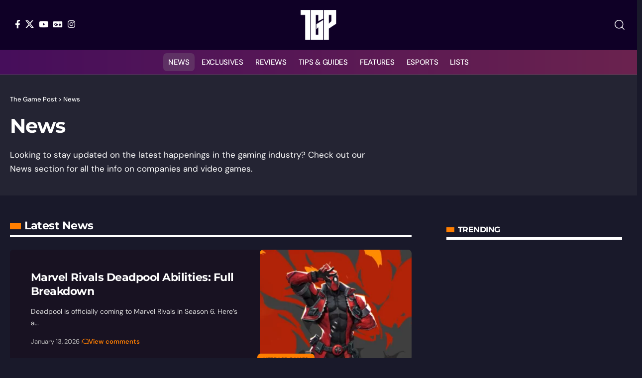

--- FILE ---
content_type: application/javascript; charset=UTF-8
request_url: https://thegamepost.disqus.com/count-data.js?2=https%3A%2F%2Fthegamepost.com%2Fbungie-joseph-cross-stepped-down-marathon-franchise-art-director%2F&2=https%3A%2F%2Fthegamepost.com%2Fcourt-dismisses-marathon-chris-barrett-200m-lawsuit-bungie-sony%2F&2=https%3A%2F%2Fthegamepost.com%2Fdestiny-2-equilibrium-dungeon-guide%2F&2=https%3A%2F%2Fthegamepost.com%2Fdestiny-2-equilibrium-loot-table-dungeon%2F&2=https%3A%2F%2Fthegamepost.com%2Fmarathon-leak-first-look-55-runner-skins-deluxe-edition%2F&2=https%3A%2F%2Fthegamepost.com%2Fmarvel-rivals-deadpool-abilities%2F&2=https%3A%2F%2Fthegamepost.com%2Fmarvel-rivals-season-6-early-patch-notes%2F&2=https%3A%2F%2Fthegamepost.com%2Fnew-playstation-6-handheld-leak-sony-canis-ps5-power-saver-mode%2F&2=https%3A%2F%2Fthegamepost.com%2Fplaystation-5-pro-pssr-2-frame-generation-isnt-plan%2F&2=https%3A%2F%2Fthegamepost.com%2Fsony-tencent-horizon-lawsuit-light-of-motiram-settlement-delisted%2F
body_size: 1242
content:
var DISQUSWIDGETS;

if (typeof DISQUSWIDGETS != 'undefined') {
    DISQUSWIDGETS.displayCount({"text":{"and":"and","comments":{"zero":"View comments","multiple":"{num} Comments","one":"1 Comment"}},"counts":[{"id":"https:\/\/thegamepost.com\/marvel-rivals-deadpool-abilities\/","comments":0},{"id":"https:\/\/thegamepost.com\/destiny-2-equilibrium-dungeon-guide\/","comments":1},{"id":"https:\/\/thegamepost.com\/marvel-rivals-season-6-early-patch-notes\/","comments":0},{"id":"https:\/\/thegamepost.com\/court-dismisses-marathon-chris-barrett-200m-lawsuit-bungie-sony\/","comments":1},{"id":"https:\/\/thegamepost.com\/sony-tencent-horizon-lawsuit-light-of-motiram-settlement-delisted\/","comments":1},{"id":"https:\/\/thegamepost.com\/playstation-5-pro-pssr-2-frame-generation-isnt-plan\/","comments":5},{"id":"https:\/\/thegamepost.com\/marathon-leak-first-look-55-runner-skins-deluxe-edition\/","comments":14},{"id":"https:\/\/thegamepost.com\/destiny-2-equilibrium-loot-table-dungeon\/","comments":1},{"id":"https:\/\/thegamepost.com\/bungie-joseph-cross-stepped-down-marathon-franchise-art-director\/","comments":4},{"id":"https:\/\/thegamepost.com\/new-playstation-6-handheld-leak-sony-canis-ps5-power-saver-mode\/","comments":3}]});
}